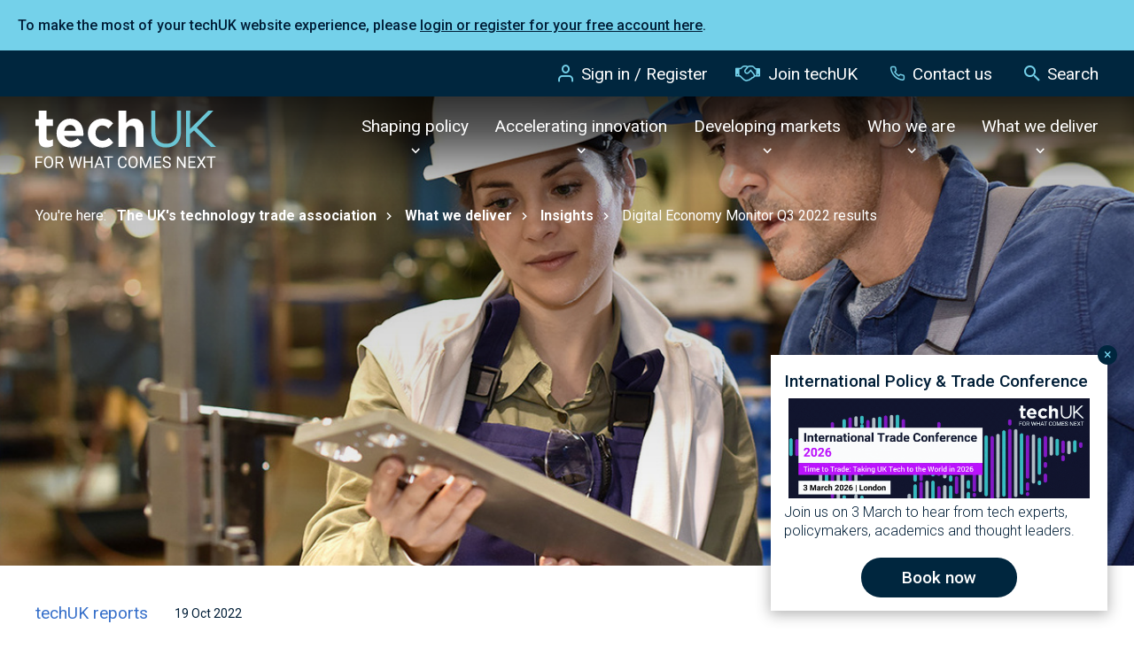

--- FILE ---
content_type: text/html;charset=UTF-8
request_url: https://www.techuk.org/resource/digital-economy-monitor-q3-2022-results.html
body_size: 15172
content:
<!DOCTYPE html>
<!--[if lt IE 7]>      <html class="no-js lt-ie10 lt-ie9 lt-ie8 lt-ie7"> <![endif]-->
<!--[if IE 7]>         <html class="no-js lt-ie10 lt-ie9 lt-ie8"> <![endif]-->
<!--[if IE 8]>         <html class="no-js lt-ie10 lt-ie9"> <![endif]-->
<!--[if IE 9]>         <html class="no-js lt-ie10 gt-ie8"> <![endif]-->
<!--[if gt IE 9]><!--> <html class="no-js gt-ie8"> <!--<![endif]-->
<!--[if lt IE 9]>
  <script src="//html5shiv.googlecode.com/svn/trunk/html5.js"></script>
<![endif]-->
	<head>


	
		<script src="https://cc.cdn.civiccomputing.com/9/cookieControl-9.x.min.js"></script>


		<script type="text/javascript">
			var config = {
				// Core configuration
				apiKey: '0f3673a601d7adb96c57f3c5b129301bd954865e',
				product: 'PRO',

				// Controlling use of cookies
				necessaryCookies: [],
				optionalCookies: [
					

	
		
		{
			name : 'Analytics',
			label: 'Analytical cookies',
			description: 'We would like to set Google Analytics cookies to help us improve our website by collecting and reporting information on how you use it. The cookies collect information in a way that does not directly identify anyone. For more information on how these cookies work, please see our cookies page.',
			cookies: ["'_ga'","'_gid'","'_gat'","'_utma'","'1P_JAR'","'NID'","'CONSENT'"],
			recommendedState: false,
			onAccept: function(){
				// PIWIK START
ppms.cm.api(
  "setComplianceSettings",
  {
    consents: {
      analytics: {
        status: 1,
      },
    },
  },
  console.log,
  console.error
);

// START - Global site tag (gtag.js) - Google Analytics
//gtag('config', 'UA-44953477-1', { 'send_page_view': true });
//gtag('consent', 'update', {'analytics_storage': 'granted'});

window['ga-disable-UA-44953477-1'] = false;
// END - Global site tag (gtag.js) - Google Analytics


			},
			onRevoke: function(){
				// Disable Google Analytics
window['ga-disable-UA-44953477-1'] = true;

gtag('config', 'UA-44953477-1', { 'send_page_view': false });
gtag('consent', 'update', {'analytics_storage': 'denied'});
// End Google Analytics
			},
			thirdPartyCookies: []
		}
		
	

				],    // Array of objects based on CookieCategory object
				consentCookieExpiry: 180,

				
					statement : {
						  description: 'Details of how we store, manage and make use of website data is available in our'
						, name: 'Privacy Policy'
						, url: 'https://www.techuk.org/privacy-policy.html'
						, updated: '12/06/2025'
					},
				

				logConsent: true,
				encodeCookie: false,
				
					sameSiteCookie: true,
					sameSiteValue: "Strict",
					closeOnGlobalChange: true,
				
				subDomains: true,

				// Customizing appearance and behaviour
				initialState: "NOTIFY",
				notifyOnce: false,
				rejectButton: false,
				layout: "SLIDEOUT",
				position: "LEFT",
				theme: "LIGHT",
				toggleType: "slider",
				closeStyle: "icon",
				
					notifyDismissButton: true,
				
				settingsStyle: "button",
				
					acceptBehaviour: "all",
				

				

				text : {
					title: 'This site uses cookies to store information on your computer.'
					
					
					
					
					
					
					
					
					
					
					
					
					
					, settings             : 'Manage Preferences'
					
					
					
				},

				
				branding : {
					  fontFamily       : 'Arial, sans serif'
					
					
					
					
					
					
					
					
					
						
						
					
					
					
					
					
					
					
					, buttonIconWidth  : '64px'
					, buttonIconHeight : '64px'
					, removeIcon       : false
					, removeAbout      : true
				},
				

				
					excludedCountries: [],

					
						locale: "undefined" != typeof window ? window.navigator.language : "en",
					
				locales: [
					
				],
				

				accessibility: {
					accessKey: '',
					highlightFocus: false
				}
			};

			CookieControl.load( config );

			var onPageStyle = "";
			
			if ( onPageStyle.length ) {
				var style       = document.createElement('style');
				style.innerHTML = onPageStyle;
				document.head.appendChild( style );
			}
		</script>
	

		




	<title>Digital Economy Monitor Q3 2022 results</title>
<!-- Google Tag Manager -->
<script>(function(w,d,s,l,i){w[l]=w[l]||[];w[l].push({'gtm.start':
new Date().getTime(),event:'gtm.js'});var f=d.getElementsByTagName(s)[0],
j=d.createElement(s),dl=l!='dataLayer'?'&l='+l:'';j.async=true;j.src=
'https://www.googletagmanager.com/gtm.js?id='+i+dl;f.parentNode.insertBefore(j,f);
})(window,document,'script','dataLayer','GTM-T2SV9KP');</script>
<!-- End Google Tag Manager -->

<!-- Piwik Pro --->
<script type="text/javascript">
(function(window, document, dataLayerName, id) {
window[dataLayerName]=window[dataLayerName]||[],window[dataLayerName].push({start:(new Date).getTime(),event:"stg.start"});var scripts=document.getElementsByTagName('script')[0],tags=document.createElement('script');
function stgCreateCookie(a,b,c){var d="";if(c){var e=new Date;e.setTime(e.getTime()+24*c*60*60*1e3),d="; expires="+e.toUTCString();f="; SameSite=Strict"}document.cookie=a+"="+b+d+f+"; path=/"}
var isStgDebug=(window.location.href.match("stg_debug")||document.cookie.match("stg_debug"))&&!window.location.href.match("stg_disable_debug");stgCreateCookie("stg_debug",isStgDebug?1:"",isStgDebug?14:-1);
var qP=[];dataLayerName!=="dataLayer"&&qP.push("data_layer_name="+dataLayerName),isStgDebug&&qP.push("stg_debug");var qPString=qP.length>0?("?"+qP.join("&")):"";
tags.async=!0,tags.src="https://techuk.containers.piwik.pro/"+id+".js"+qPString,scripts.parentNode.insertBefore(tags,scripts);
!function(a,n,i){a[n]=a[n]||{};for(var c=0;c<i.length;c++)!function(i){a[n][i]=a[n][i]||{},a[n][i].api=a[n][i].api||function(){var a=[].slice.call(arguments,0);"string"==typeof a[0]&&window[dataLayerName].push({event:n+"."+i+":"+a[0],parameters:[].slice.call(arguments,1)})}}(i[c])}(window,"ppms",["tm","cm"]);
})(window, document, 'dataLayer', 'e4de3df4-6025-4c71-9d3e-602c3c2adb3d');
</script>

	
		<meta name="description" content="Our survey finds a noticeable drop in business confidence among techUK members, with staff costs, access to talent and the need to incentivise innovation raising the greatest concern among techUK members." />
	

	

	

	

	<meta name="robots" content="index,follow" />

	


	<meta property="og:title" content="Digital Economy Monitor Q3 2022 results" />
	<meta property="og:type"  content="website" />
	<meta property="og:url"   content="https://www.techuk.org/resource/digital-economy-monitor-q3-2022-results.html" />
	
		<meta property="og:description" content="Our survey finds a noticeable drop in business confidence among techUK members, with staff costs, access to talent and the need to incentivise innovation raising the greatest concern among techUK members." />
	
	
		<meta property="og:image" content="https://www.techuk.org/static/0e363cd7-6905-40f4-8b06362208adccd6/opengraphimage_83f4e8796336604b59d7216d0ecd81a5/People-work-100028514-web-1500px.jpg" />
	





		<meta charset="utf-8">
		<!--[if IE]> <meta http-equiv="X-UA-Compatible" content="IE=edge,chrome=1"> <![endif]-->
		<meta name="viewport" content="width=device-width, initial-scale=1, shrink-to-fit=no">

		<link rel="shortcut icon" href="/assets/img/favicons/favicon.ico" type="image/x-icon">
		<link rel="icon" type="image/png" sizes="96x96"   href="/assets/img/favicons/favicon-96.png">
		<link rel="icon" type="image/png" sizes="64x64"   href="/assets/img/favicons/favicon-64.png">
		<link rel="icon" type="image/png" sizes="32x32"   href="/assets/img/favicons/favicon-32.png">
		<link rel="icon" type="image/png" sizes="16x16"   href="/assets/img/favicons/favicon-16.png">
		<link rel="icon" type="image/png" sizes="196x196" href="/assets/img/favicons/favicon-196.png">
		<link rel="icon" type="image/png" sizes="192x192" href="/assets/img/favicons/favicon-192.png">
		<link rel="icon" type="image/png" sizes="180x180" href="/assets/img/favicons/favicon-180.png">
		<link rel="icon" type="image/png" sizes="152x152" href="/assets/img/favicons/favicon-152.png">
		<link rel="icon" type="image/png" sizes="128x128" href="/assets/img/favicons/favicon-128.png">

		<link rel="stylesheet" type="text/css" href="//fonts.googleapis.com/css2?family=Roboto:ital,wght@0,300;0,400;0,500;0,700;1,300;1,400;1,500;1,700&display=swap" async="true">
<link rel="stylesheet" type="text/css" href="/assets/css/pixl8core/lib/bootstrap.min.css">
<link rel="stylesheet" type="text/css" href="/assets/css/pixl8core/core/_c7fb54ba.core.min.css">
<link rel="stylesheet" type="text/css" href="/assets/css/core/_7168fb26.core.min.css">
<link rel="stylesheet" type="text/css" href="/assets/css/specific/components/announcement/_8e43a1bd.announcement.min.css">
<link rel="stylesheet" type="text/css" href="/assets/css/specific/announcements/_d8cba881.announcements.min.css">
<link rel="stylesheet" type="text/css" href="/assets/css/specific/announcements-theme/_57a6f1dd.announcements-theme.min.css">
<link rel="stylesheet" type="text/css" href="/assets/css/specific/core-widgets/_4003a9b8.core-widgets.min.css">
<link rel="stylesheet" type="text/css" href="/assets/css/specific/core-widgets-theme/_d7d930ca.core-widgets-theme.min.css">
<link rel="stylesheet" type="text/css" href="/assets/css/specific/resource-library-theme-v2/_d41d8cd9.resource-library-theme-v2.min.css">
<link rel="stylesheet" type="text/css" href="/assets/css/specific/resource-library-v2/_5ef657f1.resource-library-v2.min.css">
<link rel="stylesheet" type="text/css" href="/preside/system/assets/extension/preside-ext-resource-library-frontend/assets/css/specific/resource-layout/layout.min.css">

		

		<style>.async-hide { opacity: 0 !important} </style>
	</head>
	<body class="preload resource-detail">
<!-- Google Tag Manager (noscript) -->
<noscript><iframe src="https://www.googletagmanager.com/ns.html?id=GTM-T2SV9KP"
height="0" width="0" style="display:none;visibility:hidden"></iframe></noscript>
<!-- End Google Tag Manager (noscript) -->
		
	
	
	
	
	

	


	
	
	
	
	

	


	
	
	
	
	

	


	
	
	
	
	

	


	
	
	
	
	

	


	
	
	
	
	

	



	

	<div class="announcement mod-inline">
		
		<div class="announcement-content">
			<p>To make the most of your&nbsp;techUK&nbsp;website experience, please <a href="https://www.techuk.org/login.html?utm_source=Website&amp;utm_medium=PopUp&amp;utm_id=Login">login or register&nbsp;for your free&nbsp;account here</a>.&nbsp;</p>

		</div>
	</div>




		<div class="page-wrapper has-page-banner-image">
			<div id="overlay-background"></div>

			
				<header id="site-head" class="header header-mega-menu">
		


	
		<div class="header-top">
			<div class="container">
				<div class="row-flex">
					<div class="col-12 align-self-center">
						<nav class="top-nav">
							<ul class="top-nav-list">
								
									<li class="top-nav-item">
										<a class="top-nav-link" href="https://www.techuk.org/login.html">
											<span class="font-icon font-icon-user"></span>Sign in / Register
										</a>
									</li>
								

								

								
									
										<li class="top-nav-item">
											<a class="top-nav-link" href="https://www.techuk.org/who-we-are/become-a-member.html">
												<span class="font-icon techuk-icon-handshake-o"></span>Join techUK
											</a>
										</li>
									
								

								
									<li class="top-nav-item">
										<a class="top-nav-link" href="https://www.techuk.org/contact-us.html">
											<span class="font-icon font-icon-telephone"></span>Contact us
										</a>
									</li>
								

								<li class="top-nav-item">
									<a class="top-nav-link js-toggle-site-head-search" href="#" >
										<span class="text-default">
											<span class="font-icon font-icon-search"></span>Search
										</span>
										<span class="text-alt">
											<span class="font-icon font-icon-close"></span>Cancel
										</span>
									</a>
								</li>
							</ul>
						</nav>
					</div>
				</div>
			</div>
		</div>
	

		<div class="container">
			<div class="header-inner row-flex">
				<div class="col-9 col-lg-3 align-self-center">
					<div class="header-logo">
	<a href="/" class="header-logo-link">
		<img class="header-logo-image mod-alt" src="/assets/img/logo-alt.svg" width="204" alt="" />
		<img class="header-logo-image" src="/assets/img/logo.svg" width="204" alt=""             />
	</a>
</div>
				</div>
				<div class="col-3 d-flex d-lg-none align-items-center justify-content-end">
					<a href="#" class="header-mobile-nav-btn js-toggle-mobile-menu">
						<span class="header-mobile-nav-btn-icon"></span>
					</a>
				</div>

				<div class="col-12 col-lg-9 main-nav-holder">
					


	<div class="site-head-search-wrapper" >

		<div id="header-search-form" class="site-head-search collapse">

			<form action="https://www.techuk.org/site-search.html" method="get">

				<div class="form-group">
					<div class="form-field">
						<label for="txt-header-search" class="site-head-search-label">Looking for something&#x3f;</label>
						<input id="txt-header-search" name="q" type="text" class="form-control site-head-search-text" placeholder="Looking for something&#x3f;" />
						<button class="site-head-search-btn"><span class="font-icon-search"></span></button>
					</div>
				</div>

			</form>

		</div>

	</div>

					<nav class="main-nav" id="site-nav" >
						<ul class="main-nav-list">
							


	
		
		
		<li class="main-nav-item has-mega-menu">
			<a class="main-nav-link js-toggle-mega-menu" href="https://www.techuk.org/shaping-policy.html" >Shaping policy</a>
			
				<a href="#" class="sub-nav-toggler js-toggle-mega-menu"></a>

				<div class="mega-menu">
					<div class="mega-menu-wrapper">
						<div class="mega-menu-left">
							<h3>Shaping policy</h3>
							<div class="mega-menu-grid">
								
									
									<div class="mega-menu-grid-item">
										<a href="https://www.techuk.org/shaping-policy/nations-and-regions-hub.html" class="mega-menu-grid-item-link"
											
												style="background-image:url('https://www.techuk.org/static/fa347952-944d-45c0-9be8370f30e7982e/megamenuthumbnail_72e552c911812e531b4116a6900e9002_4a7c7e45a350/Nations-and-Regions-Campaign-only-do-not-use-4-smaller.jpg')"
											
										>
											<span class="mega-menu-grid-item-title">
												Nations and Regions Hub
											</span>
											
												<span class="mega-menu-grid-item-teaser">
													Economic growth and productivity is reliant on digital investment in our nations and regions.
												</span>
											
										</a>
									</div>
								
									
									<div class="mega-menu-grid-item">
										<a href="https://www.techuk.org/shaping-policy/digital-regulation-hub.html" class="mega-menu-grid-item-link"
											
												style="background-image:url('https://www.techuk.org/static/b79546aa-4173-4981-a87670038dc59fba/megamenuthumbnail_72e552c911812e531b4116a6900e9002_4a7c7e45a350/Digital-key-authentication-iStock-1663143692.jpg')"
											
										>
											<span class="mega-menu-grid-item-title">
												Digital regulation
											</span>
											
												<span class="mega-menu-grid-item-teaser">
													techUK lead the industry to inform and shape how Government approaches new regulation so that we can build a better digital society.
												</span>
											
										</a>
									</div>
								
									
									<div class="mega-menu-grid-item">
										<a href="https://www.techuk.org/shaping-policy/digital-economy.html" class="mega-menu-grid-item-link"
											
												style="background-image:url('https://www.techuk.org/static/0ec6b9d0-7be8-42b2-a76e95de7ffad679/megamenuthumbnail_72e552c911812e531b4116a6900e9002/city-skyline-connect-327387577-web-1500px.jpg')"
											
										>
											<span class="mega-menu-grid-item-title">
												Digital economy
											</span>
											
												<span class="mega-menu-grid-item-teaser">
													At techUK, our aim is to ensure the UK remains one of the best places to start and grow a tech firm with benefits for our people, society, economy and planet.
												</span>
											
										</a>
									</div>
								
									
									<div class="mega-menu-grid-item">
										<a href="https://www.techuk.org/shaping-policy/internation-trade.html" class="mega-menu-grid-item-link"
											
												style="background-image:url('https://www.techuk.org/static/11e36ff0-63df-4af8-89ef403a07004e33/megamenuthumbnail_72e552c911812e531b4116a6900e9002/analysis-map-trade-255841671-web-1500px.jpg')"
											
										>
											<span class="mega-menu-grid-item-title">
												International policy and trade
											</span>
											
												<span class="mega-menu-grid-item-teaser">
													Advocating for ambitious digital trade chapters in UK's trade agreements, that build on and go beyond newly established principles of digital trade. In a rapidly digitising world, getting digital trade right will be essential. 
												</span>
											
										</a>
									</div>
								
									
									<div class="mega-menu-grid-item">
										<a href="https://www.techuk.org/shaping-policy/jobs-and-skills.html" class="mega-menu-grid-item-link"
											
												style="background-image:url('https://www.techuk.org/static/024db651-b86a-4f21-ad0fc113f63e3e67/megamenuthumbnail_72e552c911812e531b4116a6900e9002/Work-student-code-234092495-web-1500px.jpg')"
											
										>
											<span class="mega-menu-grid-item-title">
												Jobs and skills
											</span>
											
												<span class="mega-menu-grid-item-teaser">
													To make sure that the UK is a world-leading digital economy that works for everyone, it is crucial that people have the digital skills needed for life and work.
												</span>
											
										</a>
									</div>
								
									
									<div class="mega-menu-grid-item">
										<a href="https://www.techuk.org/shaping-policy/industrial-strategy-hub.html" class="mega-menu-grid-item-link"
											
												style="background-image:url('https://www.techuk.org/static/4544e8ed-0928-4385-9b5eafd3d3804a53/megamenuthumbnail_72e552c911812e531b4116a6900e9002_4a7c7e45a350/technology-manufacturing-industry-tablet-worker-iStock-95378240.jpg')"
											
										>
											<span class="mega-menu-grid-item-title">
												Industrial Strategy Hub
											</span>
											
												<span class="mega-menu-grid-item-teaser">
													The Industrial Strategy Hub brings together techUK's work on the Industrial Strategy and Spending Review 2025. 
												</span>
											
										</a>
									</div>
								
							</div>
						</div>
						<div class="mega-menu-right">
							
								
								<ul class="mega-menu-list" >
									
										
										<li><a href="https://www.techuk.org/shaping-policy/consumer-tech.html">Consumer tech and regulation</a></li>
									
										
										<li><a href="https://www.techuk.org/shaping-policy/diversity-and-inclusion.html">Diversity and inclusion</a></li>
									
										
										<li><a href="https://www.techuk.org/shaping-policy/future-of-work.html">Future of work</a></li>
									
								</ul>
							
						</div>
					</div>
				</div>
			
		</li>
	
		
		
		<li class="main-nav-item has-mega-menu">
			<a class="main-nav-link js-toggle-mega-menu" href="https://www.techuk.org/accelerating-innovation.html" >Accelerating innovation</a>
			
				<a href="#" class="sub-nav-toggler js-toggle-mega-menu"></a>

				<div class="mega-menu">
					<div class="mega-menu-wrapper">
						<div class="mega-menu-left">
							<h3>Accelerating innovation</h3>
							<div class="mega-menu-grid">
								
									
									<div class="mega-menu-grid-item">
										<a href="https://www.techuk.org/accelerating-innovation/climate-action-hub.html" class="mega-menu-grid-item-link"
											
												style="background-image:url('https://www.techuk.org/static/3fac898a-e312-4172-86c86945cd4b1751/megamenuthumbnail_72e552c911812e531b4116a6900e9002_4a7c7e45a350/Aerial-view-green-forest-CLIMATE-CAMPAIGN-ONLY.jpg')"
											
										>
											<span class="mega-menu-grid-item-title">
												Climate Action Hub
											</span>
											
												<span class="mega-menu-grid-item-teaser">
													techUK is committed to helping our members, our sector, and all other industries to reach net zero.
												</span>
											
										</a>
									</div>
								
									
									<div class="mega-menu-grid-item">
										<a href="https://www.techuk.org/accelerating-innovation/innovation-hub.html" class="mega-menu-grid-item-link"
											
												style="background-image:url('https://www.techuk.org/static/0d9af57f-8e18-48c5-93336e2eebc41e99/megamenuthumbnail_72e552c911812e531b4116a6900e9002_4a7c7e45a350/Wave-lines-light-innovation-photonics.webp')"
											
										>
											<span class="mega-menu-grid-item-title">
												Innovation Hub 
											</span>
											
												<span class="mega-menu-grid-item-teaser">
													techUK is central to the UK’s innovation ecosystem. We champion emerging technologies as an integral part of the UK economy.
												</span>
											
										</a>
									</div>
								
									
									<div class="mega-menu-grid-item">
										<a href="https://www.techuk.org/accelerating-innovation/ai-hub.html" class="mega-menu-grid-item-link"
											
												style="background-image:url('https://www.techuk.org/static/6ba05ced-5679-430f-b77708a1c24692c8/megamenuthumbnail_72e552c911812e531b4116a6900e9002_4a7c7e45a350/AI-campaign-2-smaller.jpg')"
											
										>
											<span class="mega-menu-grid-item-title">
												AI Hub
											</span>
											
												<span class="mega-menu-grid-item-teaser">
													techUK’s Seizing the AI Opportunity campaign showcases the opportunities and benefits of AI.
												</span>
											
										</a>
									</div>
								
									
									<div class="mega-menu-grid-item">
										<a href="https://www.techuk.org/accelerating-innovation/cyber-resilience.html" class="mega-menu-grid-item-link"
											
												style="background-image:url('https://www.techuk.org/static/ef6f2820-ac72-42d8-8f0378f0558873d6/megamenuthumbnail_72e552c911812e531b4116a6900e9002/lock-tech-security-303570139-web-1500px.jpg')"
											
										>
											<span class="mega-menu-grid-item-title">
												Cyber resilience
											</span>
											
												<span class="mega-menu-grid-item-teaser">
													techUK brings together key players across the cyber sector to promote leading-edge UK capabilities, build networks and grow the sector.
												</span>
											
										</a>
									</div>
								
									
									<div class="mega-menu-grid-item">
										<a href="https://www.techuk.org/accelerating-innovation/5g.html" class="mega-menu-grid-item-link"
											
												style="background-image:url('https://www.techuk.org/static/3f522e7d-10a9-4631-9e70fb992ebd8e71/megamenuthumbnail_72e552c911812e531b4116a6900e9002/Generic-blue-light-tech-299618621-web-1500px.jpg')"
											
										>
											<span class="mega-menu-grid-item-title">
												5G communications
											</span>
											
												<span class="mega-menu-grid-item-teaser">
													5G is the digital fabric of the Fourth Industrial Revolution, enabling the delivery of new and exciting services into areas such as utilities, mobility and healthcare.
												</span>
											
										</a>
									</div>
								
									
									<div class="mega-menu-grid-item">
										<a href="https://www.techuk.org/accelerating-innovation/quantum.html" class="mega-menu-grid-item-link"
											
												style="background-image:url('https://www.techuk.org/static/81b9f2f3-8f4b-498a-bb4a275f2d68a26f/megamenuthumbnail_72e552c911812e531b4116a6900e9002/quantum-computer-future-innovation-255289388-web-1500px.jpg')"
											
										>
											<span class="mega-menu-grid-item-title">
												Quantum
											</span>
											
												<span class="mega-menu-grid-item-teaser">
													Quantum computing has been identified as a key emerging and transformative technology that will have an impact on the UK’s long term digital and economic future.
												</span>
											
										</a>
									</div>
								
							</div>
						</div>
						<div class="mega-menu-right">
							
								
								<ul class="mega-menu-list" >
									
										
										<li><a href="https://www.techuk.org/accelerating-innovation/cloud-computing.html">Cloud computing</a></li>
									
										
										<li><a href="https://www.techuk.org/accelerating-innovation/digital-ethics-and-assurance.html">Digital ethics and AI assurance </a></li>
									
										
										<li><a href="https://www.techuk.org/accelerating-innovation/digital-identity.html">Digital identity</a></li>
									
										
										<li><a href="https://www.techuk.org/accelerating-innovation/uk-semiconductor-hub.html">UK Semiconductor Hub</a></li>
									
										
										<li><a href="https://www.techuk.org/accelerating-innovation/robotics.html">Robotics</a></li>
									
										
										<li><a href="https://www.techuk.org/accelerating-innovation/metaverse-web3.html">Metaverse & Web3</a></li>
									
										
										<li><a href="https://www.techuk.org/accelerating-innovation/digital-twins.html">Digital twins</a></li>
									
										
										<li><a href="https://www.techuk.org/accelerating-innovation/digital-phone-switchover.html">Digital phone switchover</a></li>
									
								</ul>
							
						</div>
					</div>
				</div>
			
		</li>
	
		
		
		<li class="main-nav-item has-mega-menu">
			<a class="main-nav-link js-toggle-mega-menu" href="https://www.techuk.org/developing-markets.html" >Developing markets</a>
			
				<a href="#" class="sub-nav-toggler js-toggle-mega-menu"></a>

				<div class="mega-menu">
					<div class="mega-menu-wrapper">
						<div class="mega-menu-left">
							<h3>Developing markets</h3>
							<div class="mega-menu-grid">
								
									
									<div class="mega-menu-grid-item">
										<a href="https://www.techuk.org/developing-markets/education-and-edtech.html" class="mega-menu-grid-item-link"
											
												style="background-image:url('https://www.techuk.org/static/614e1af1-44f2-4d3e-b444d344a70faade/megamenuthumbnail_72e552c911812e531b4116a6900e9002_4a7c7e45a350/School-education-edtech-stock-image-5.jpg')"
											
										>
											<span class="mega-menu-grid-item-title">
												Education and EdTech
											</span>
											
												<span class="mega-menu-grid-item-teaser">
													We work with education leaders, tech providers, and policymakers to drive innovation, shape policy, and advance the UK’s global leadership in EdTech.
												</span>
											
										</a>
									</div>
								
									
									<div class="mega-menu-grid-item">
										<a href="https://www.techuk.org/developing-markets/future-telecoms-hub.html" class="mega-menu-grid-item-link"
											
												style="background-image:url('https://www.techuk.org/static/95cdc857-22ab-4d1a-8144e0a6f9799863/megamenuthumbnail_72e552c911812e531b4116a6900e9002_4a7c7e45a350/Telecoms-campaign-21-smaller.jpg')"
											
										>
											<span class="mega-menu-grid-item-title">
												Future Telecoms Hub
											</span>
											
												<span class="mega-menu-grid-item-teaser">
													techUK is shining a spotlight on the technologies, products and services that will shape the connectivity of tomorrow.
												</span>
											
										</a>
									</div>
								
									
									<div class="mega-menu-grid-item">
										<a href="https://www.techuk.org/developing-markets/central-government.html" class="mega-menu-grid-item-link"
											
												style="background-image:url('https://www.techuk.org/static/55536d45-8d95-47a6-a27c2c2213fa6d33/megamenuthumbnail_72e552c911812e531b4116a6900e9002/Parliament-city-government-291181289-web-1500px.jpg')"
											
										>
											<span class="mega-menu-grid-item-title">
												Central government
											</span>
											
												<span class="mega-menu-grid-item-teaser">
													techUK aims to lead debate on new technologies and provide a forum for government to engage with tech suppliers. 
												</span>
											
										</a>
									</div>
								
									
									<div class="mega-menu-grid-item">
										<a href="https://www.techuk.org/developing-markets/data-centres.html" class="mega-menu-grid-item-link"
											
												style="background-image:url('https://www.techuk.org/static/165d2831-ff21-4908-be0948dac1f944dd/megamenuthumbnail_72e552c911812e531b4116a6900e9002/Blue-data-centre.jpg')"
											
										>
											<span class="mega-menu-grid-item-title">
												Data centres
											</span>
											
												<span class="mega-menu-grid-item-teaser">
													Data centres provide the core infrastructure that underpins all digital activity across government, business and community.
												</span>
											
										</a>
									</div>
								
									
									<div class="mega-menu-grid-item">
										<a href="https://www.techuk.org/developing-markets/defence-and-security.html" class="mega-menu-grid-item-link"
											
												style="background-image:url('https://www.techuk.org/static/8d03b373-ee6c-4b2f-a2328611e02f0059/megamenuthumbnail_72e552c911812e531b4116a6900e9002/Globe-tech-nodes-195943958-web-1500px.jpg')"
											
										>
											<span class="mega-menu-grid-item-title">
												Defence
											</span>
											
												<span class="mega-menu-grid-item-teaser">
													The Defence programme works to help the UK’s Defence technology sector align itself with the MOD.
												</span>
											
										</a>
									</div>
								
									
									<div class="mega-menu-grid-item">
										<a href="https://www.techuk.org/developing-markets/health-and-social-care.html" class="mega-menu-grid-item-link"
											
												style="background-image:url('https://www.techuk.org/static/f8a7b4de-2a28-4b45-a02e438950f375e7/megamenuthumbnail_72e552c911812e531b4116a6900e9002_4a7c7e45a350/Health-analysis-data-screen-stethoscope-1206797366.jpg')"
											
										>
											<span class="mega-menu-grid-item-title">
												Health and social care
											</span>
											
												<span class="mega-menu-grid-item-teaser">
													With health and care systems around the globe facing increasing pressures, the use of digital technology has never been more important.
												</span>
											
										</a>
									</div>
								
							</div>
						</div>
						<div class="mega-menu-right">
							
								
								<ul class="mega-menu-list" >
									
										
										<li><a href="https://www.techuk.org/developing-markets/financial-services.html">Financial services</a></li>
									
										
										<li><a href="https://www.techuk.org/developing-markets/justice-and-emergency-services.html">Justice and emergency services</a></li>
									
										
										<li><a href="https://www.techuk.org/developing-markets/local-public-services.html">Local public services</a></li>
									
										
										<li><a href="https://www.techuk.org/developing-markets/national-security.html">National security</a></li>
									
										
										<li><a href="https://www.techuk.org/developing-markets/intelligent-infrastructure.html">Smart infrastructure and systems</a></li>
									
										
										<li><a href="https://www.techuk.org/developing-markets/telecoms.html">Telecoms</a></li>
									
										
										<li><a href="https://www.techuk.org/developing-markets/transforming-public-services-hub.html">Transforming Public Services Hub</a></li>
									
								</ul>
							
						</div>
					</div>
				</div>
			
		</li>
	
		
		
		<li class="main-nav-item has-mega-menu">
			<a class="main-nav-link js-toggle-mega-menu" href="https://www.techuk.org/who-we-are.html" >Who we are</a>
			
				<a href="#" class="sub-nav-toggler js-toggle-mega-menu"></a>

				<div class="mega-menu">
					<div class="mega-menu-wrapper">
						<div class="mega-menu-left">
							<h3>Who we are</h3>
							<div class="mega-menu-grid">
								
									
									<div class="mega-menu-grid-item">
										<a href="https://www.techuk.org/who-we-are/become-a-member.html" class="mega-menu-grid-item-link"
											
												style="background-image:url('https://www.techuk.org/static/56050c31-8ecf-476b-8c63c20ad8204b84/megamenuthumbnail_72e552c911812e531b4116a6900e9002/Working-office-diversity-people-198946922-web-1500px.jpg')"
											
										>
											<span class="mega-menu-grid-item-title">
												Become a member
											</span>
											
												<span class="mega-menu-grid-item-teaser">
													Get in touch to learn more about the many benefits that techUK membership can bring to your business.
												</span>
											
										</a>
									</div>
								
									
									<div class="mega-menu-grid-item">
										<a href="https://www.techuk.org/who-we-are/about-us.html" class="mega-menu-grid-item-link"
											
												style="background-image:url('https://www.techuk.org/static/ceb10651-a130-42b1-b2118ee7dc4fbbbc/megamenuthumbnail_72e552c911812e531b4116a6900e9002/about-us-1500x800px.jpg')"
											
										>
											<span class="mega-menu-grid-item-title">
												About us
											</span>
											
												<span class="mega-menu-grid-item-teaser">
													techUK brings together people, companies and organisations to realise the positive outcomes that digital technology can achieve.
												</span>
											
										</a>
									</div>
								
									
									<div class="mega-menu-grid-item">
										<a href="https://www.techuk.org/who-we-are/member-company-directory.html" class="mega-menu-grid-item-link"
											
												style="background-image:url('https://www.techuk.org/static/27a7fbd6-a582-43c1-86db187946ea4bad/megamenuthumbnail_72e552c911812e531b4116a6900e9002_4a7c7e45a350/Diversity-office-people-working-357677503.jpg')"
											
										>
											<span class="mega-menu-grid-item-title">
												techUK members
											</span>
											
												<span class="mega-menu-grid-item-teaser">
													Our member companies range from leading FTSE 100 companies to new innovative start-ups.
												</span>
											
										</a>
									</div>
								
									
									<div class="mega-menu-grid-item">
										<a href="https://www.techuk.org/who-we-are/our-programmes.html" class="mega-menu-grid-item-link"
											
												style="background-image:url('https://www.techuk.org/static/4da8b696-e39a-4a5c-a4b3e20120a54cd6/megamenuthumbnail_72e552c911812e531b4116a6900e9002/Homepage-carousel-women-working-at-desktop.jpg')"
											
										>
											<span class="mega-menu-grid-item-title">
												techUK programmes
											</span>
											
												<span class="mega-menu-grid-item-teaser">
													Learn more about techUK's programmes of activity, helping our members to do things they could not do alone.
												</span>
											
										</a>
									</div>
								
									
									<div class="mega-menu-grid-item">
										<a href="https://www.techuk.org/who-we-are/our-team.html" class="mega-menu-grid-item-link"
											
												style="background-image:url('https://www.techuk.org/static/eccd098b-2a13-4d47-91b6c754de66a536/megamenuthumbnail_72e552c911812e531b4116a6900e9002/People-office-working-diversity-87958085-web-1500px.jpg')"
											
										>
											<span class="mega-menu-grid-item-title">
												Our team
											</span>
											
												<span class="mega-menu-grid-item-teaser">
													The techUK team brings together a diverse range of people with different backgrounds, experience, knowledge and skills.
												</span>
											
										</a>
									</div>
								
									
									<div class="mega-menu-grid-item">
										<a href="https://www.techuk.org/who-we-are/careers-at-techuk.html" class="mega-menu-grid-item-link"
											
												style="background-image:url('https://www.techuk.org/static/b8a3a738-115d-44df-b1a2cc225d8b8928/megamenuthumbnail_72e552c911812e531b4116a6900e9002/Modern-office-151481091-web-1500px.jpg')"
											
										>
											<span class="mega-menu-grid-item-title">
												Careers at techUK
											</span>
											
												<span class="mega-menu-grid-item-teaser">
													Find out more about our culture and opportunities to work at techUK. 
												</span>
											
										</a>
									</div>
								
							</div>
						</div>
						<div class="mega-menu-right">
							
								
								<ul class="mega-menu-list" >
									
										
										<li><a href="https://www.techuk.org/who-we-are/our-board.html">Our board</a></li>
									
										
										<li><a href="https://www.techuk.org/who-we-are/our-partners.html">Our partners</a></li>
									
										
										<li><a href="https://www.techuk.org/who-we-are/media-resources.html">Media resources</a></li>
									
										
										<li><a href="https://www.techuk.org/who-we-are/press-releases.html">Press releases</a></li>
									
										
										<li><a href="https://www.techuk.org/who-we-are/tech-for-good.html">Tech for Good</a></li>
									
										
										<li><a href="https://www.techuk.org/who-we-are/techuk-referral-scheme.html">New Member Referral Scheme</a></li>
									
								</ul>
							
						</div>
					</div>
				</div>
			
		</li>
	
		
		
		<li class="main-nav-item has-mega-menu">
			<a class="main-nav-link js-toggle-mega-menu" href="https://www.techuk.org/what-we-deliver.html" >What we deliver</a>
			
				<a href="#" class="sub-nav-toggler js-toggle-mega-menu"></a>

				<div class="mega-menu">
					<div class="mega-menu-wrapper">
						<div class="mega-menu-left">
							<h3>What we deliver</h3>
							<div class="mega-menu-grid">
								
									
									<div class="mega-menu-grid-item">
										<a href="https://www.techuk.org/what-we-deliver/sme-hub.html" class="mega-menu-grid-item-link"
											
												style="background-image:url('https://www.techuk.org/static/1199448f-92b0-4443-8a76875bc0109c4a/megamenuthumbnail_72e552c911812e531b4116a6900e9002_4a7c7e45a350/SME-Connect-Website-Page-Main-Thumnbail.png')"
											
										>
											<span class="mega-menu-grid-item-title">
												SME Connect
											</span>
											
												<span class="mega-menu-grid-item-teaser">
													Supporting tech SMEs with guidance on sales, finance, and market expansion to thrive in a competitive landscape.
												</span>
											
										</a>
									</div>
								
									
									<div class="mega-menu-grid-item">
										<a href="https://www.techuk.org/what-we-deliver/insights.html" class="mega-menu-grid-item-link"
											
												style="background-image:url('https://www.techuk.org/static/0e74f0ae-7acd-43be-bdbf62e34a2b4822/megamenuthumbnail_72e552c911812e531b4116a6900e9002_e83fa8c3e8f2/Diversity-tablet-113177236-web-1500px.jpg')"
											
										>
											<span class="mega-menu-grid-item-title">
												Insights
											</span>
											
												<span class="mega-menu-grid-item-teaser">
													Check out all our latest news and views, industry insights, reports, podcasts and more here.
												</span>
											
										</a>
									</div>
								
									
									<div class="mega-menu-grid-item">
										<a href="https://www.techuk.org/what-we-deliver/events.html" class="mega-menu-grid-item-link"
											
												style="background-image:url('https://www.techuk.org/static/3ccc6179-00b2-43d5-8cfc8c2d026c9635/megamenuthumbnail_72e552c911812e531b4116a6900e9002_502f046c2b8f/Annual-Dinner-2019.jpg')"
											
										>
											<span class="mega-menu-grid-item-title">
												Events calendar
											</span>
											
												<span class="mega-menu-grid-item-teaser">
													From conferences and dinners to market briefings, webinars, and roundtables, find the list of all our upcoming events here.
												</span>
											
										</a>
									</div>
								
									
									<div class="mega-menu-grid-item">
										<a href="https://www.techuk.org/what-we-deliver/member-opportunities.html" class="mega-menu-grid-item-link"
											
												style="background-image:url('https://www.techuk.org/static/23969ece-d67f-4402-bab3b51b6f5d12d4/megamenuthumbnail_72e552c911812e531b4116a6900e9002/photo-of-people-doing-handshakes-3183197.jpg')"
											
										>
											<span class="mega-menu-grid-item-title">
												Member opportunities
											</span>
											
												<span class="mega-menu-grid-item-teaser">
													This hub features exclusive tenders, partnerships, funding calls, and more, helping you stay informed and connected to new business prospects.
												</span>
											
										</a>
									</div>
								
									
									<div class="mega-menu-grid-item">
										<a href="https://www.techuk.org/what-we-deliver/flagship-and-sponsored-events.html" class="mega-menu-grid-item-link"
											
												style="background-image:url('https://www.techuk.org/static/49931423-c066-4297-bac2f05beff177b1/megamenuthumbnail_72e552c911812e531b4116a6900e9002_4a7c7e45a350/SF.jpg')"
											
										>
											<span class="mega-menu-grid-item-title">
												Flagship events
											</span>
											
												<span class="mega-menu-grid-item-teaser">
													techUK offers a diverse range of flagship and sponsored events across various industries, providing opportunities for members to network, showcase expertise, and engage with industry leaders to maximise their impact within the tech community.
												</span>
											
										</a>
									</div>
								
									
									<div class="mega-menu-grid-item">
										<a href="https://www.techuk.org/what-we-deliver/sponsorship-opportunities.html" class="mega-menu-grid-item-link"
											
												style="background-image:url('https://www.techuk.org/static/ef6f2820-ac72-42d8-8f0378f0558873d6/megamenuthumbnail_72e552c911812e531b4116a6900e9002/lock-tech-security-303570139-web-1500px.jpg')"
											
										>
											<span class="mega-menu-grid-item-title">
												Sponsorship opportunities
											</span>
											
										</a>
									</div>
								
							</div>
						</div>
						<div class="mega-menu-right">
							
								
								<ul class="mega-menu-list" >
									
										
										<li><a href="https://www.techuk.org/what-we-deliver/campaign-weeks.html">Campaign weeks</a></li>
									
										
										<li><a href="https://www.techuk.org/what-we-deliver/presidents-awards-2025.html">President's Awards 2025</a></li>
									
										
										<li><a href="https://www.techuk.org/what-we-deliver/techuk-escrow-and-validation.html">Software escrow and source code validation</a></li>
									
										
										<li><a href="https://www.techuk.org/what-we-deliver/techuk-meeting-rooms-and-event-spaces.html">Meeting rooms and event spaces</a></li>
									
										
										<li><a href="https://www.techuk.org/what-we-deliver/dsit-opportunities.html">DSIT opportunities</a></li>
									
										
										<li><a href="https://www.techuk.org/what-we-deliver/london-tech-week-2025.html">London Tech Week 2025</a></li>
									
										
										<li><a href="https://www.techuk.org/what-we-deliver/our-impact.html">Our Impact</a></li>
									
								</ul>
							
						</div>
					</div>
				</div>
			
		</li>
	

						</ul>
					</nav>
				</div>
			</div>
		</div>
	</header>
			
			
	


	
	
	


	<div class="page-banner resource-page-banner  has-image"  >
		
			


	
	

		
	
		
		
		

	<style>
		
			.resource-page-banner {
				background-image : url( "https://www.techuk.org/static/0e363cd7-6905-40f4-8b06362208adccd6/resourcedetailpagebannerdefault_95c174e5c2d8a2eaadc97011deafa60a/People-work-100028514-web-1500px.jpg" );
			}
		
		
			@media (min-width: 481px){
				.resource-page-banner {
					background-image : url( "https://www.techuk.org/static/0e363cd7-6905-40f4-8b06362208adccd6/resourcedetailpagebanner481_d1e0527060035c4726ce0677fd1a9e8f/People-work-100028514-web-1500px.jpg" );
				}
			}
		
			@media (min-width: 768px){
				.resource-page-banner {
					background-image : url( "https://www.techuk.org/static/0e363cd7-6905-40f4-8b06362208adccd6/resourcedetailpagebanner768_1e9656236dc35ed1129a5ce1a01d054e/People-work-100028514-web-1500px.jpg" );
				}
			}
		
			@media (min-width: 992px){
				.resource-page-banner {
					background-image : url( "https://www.techuk.org/static/0e363cd7-6905-40f4-8b06362208adccd6/resourcedetailpagebanner992_5dd3a3652be18df9a453e19ece794247/People-work-100028514-web-1500px.jpg" );
				}
			}
		
			@media (min-width: 1441px){
				.resource-page-banner {
					background-image : url( "https://www.techuk.org/static/0e363cd7-6905-40f4-8b06362208adccd6/resourcedetailpagebanner1441_276eb3364c71c1e70cefd532b25caa1e/People-work-100028514-web-1500px.jpg" );
				}
			}
		
	</style>

	


		
		
	<div class="breadcrumb-row">
		<div class="container">
			<ol class="breadcrumb">
				<li class="breadcrumb-item is-label">You're here:</li>
				

	
		

		<li class="breadcrumb-item ">
			
				<a class="breadcrumb-link" href="https://www.techuk.org/">The UK's technology trade association</a>
			
		</li>
	
		

		<li class="breadcrumb-item ">
			
				<a class="breadcrumb-link" href="https://www.techuk.org/what-we-deliver.html">What we deliver</a>
			
		</li>
	
		

		<li class="breadcrumb-item ">
			
				<a class="breadcrumb-link" href="https://www.techuk.org/what-we-deliver/insights.html">Insights</a>
			
		</li>
	
		

		<li class="breadcrumb-item active">
			
				Digital Economy Monitor Q3 2022 results
			
		</li>
	



			</ol>
		</div>
	</div>



		

	</div>


	

	

	<div class="main-wrapper">

		<div class="contents">

			<div class="main-content">

				<div class="resource-library-page">

					<div class="resource-loader hide"></div>

					<div class="container">
						

	<div class="row">

		<div class="col-xs-12 col-md-8">
			<section class="resource-detail " >

				


	<div class="resource-detail-meta">

		
			<div class="resource-detail-meta-type">

				
					
						<a
						class=""
						href="https://www.techuk.org/what-we-deliver/insights.html?information_type=techuk-reports"
							
						>
							techUK reports
						</a>
					
					
				
			</div>
		

		<div class="resource-detail-meta-date">19 Oct 2022</div>
		
		
	</div>



				
	<h1 class="resource-detail-title" >Digital Economy Monitor Q3 2022 results</h1>


				
					
				

				
					

					<p>techUK has released the results of a new wave of our Digital Economy Monitor survey. Data for this poll was collected during the third quarter of 2022, seeking to measure and track operational changes, business performance and how techUK members view UK&rsquo;s economic outlook over the next 12 months.</p>

<p>Our results show that tough economic headwinds in 2022 have had a noticeable impact on the UK tech sector. Business confidence has fallen in comparison to prior waves of the survey with companies reporting that staff and energy costs are having a significant impact on their operations. As they look to ahead to the next 12 months techUK members, are concerned about accessing talent and skilled workers as well as maintaining their investment and growth plans.</p>

<p>techUK members believe the Government can play an important role in assisting the sector to overcome the economic turbulence. According to these results, the right balance will be a combination of short-term measures to support businesses cope with rising costs as well as medium to long term support to boost R&amp;D, digital skills training, and access to overseas talent.</p>

<p>&nbsp;</p>

<h4><b>Commenting on the results Neil Ross, Associate Director of Policy at techUK said:&nbsp;</b></h4>

<p><em>&ldquo;The technology sector is resilient and has overcome major challenges such as Brexit and COVID-19, however, recent economic headwinds, rising energy and staff costs as well as longer-term concerns over access to talent are starting to bite.&nbsp;</em></p>

<p paraeid="{ca36c123-44a4-4e7e-a4cf-b76253a598fc}{5}" paraid="1625490680"><em>&ldquo;If supported, the technology sector has a crucial part to play in helping turn around the UK&rsquo;s economic slowdown and is projected to add &pound;41.5 billion to the UK economy by 2025.&nbsp;&nbsp;</em></p>

<p paraeid="{ca36c123-44a4-4e7e-a4cf-b76253a598fc}{35}" paraid="1359711029"><em>To enable this, the Chancellor must set out a long-term plan on 31 October that gives tech businesses access to the talent they need as well as the confidence and support to invest in R&amp;D, productivity-boosting technologies and skills.&rdquo;&nbsp;</em></p>

<p>&nbsp;</p>

<h4>There were four key themes shown across the survey results:</h4>

<ol>
	<li>Business confidence among techUK members has dropped</li>
	<li>Increases in staff and energy costs are having the biggest impacts for techUK members</li>
	<li>Accessing talent and meeting current investment plans will be the biggest challenges for techUK members in 2023</li>
	<li>Helping businesses with extra costs will help in the short term, but Government must boost R&amp;D and innovation as well as access to talent boost growth</li>
</ol>

<p>&nbsp;</p>

<ol>
	<li>
	<h4><b>Business confidence among techUK members has dropped: </b></h4>
	</li>
</ol>

<p>When asked about the outlook for the tech sector over the next 12 months, less than a half (45%) said it will improve, with most of them believing the improvement will be only &ldquo;moderate&rdquo; (32%). As shown below this shows a noticeable drop in confidence. &nbsp;76% of members believed the outlook for the sector would improve in September last year (Q3 2021) and 79% said this in February (Q1 2022). Furthermore, more companies in Q3 2022 believe that the outlook for the sector will worsen (34%) than it will remain the same as it is now (21%).</p>



	

	

	<img align="" src="https://www.techuk.org/static/33e1ff65-e653-4218-b799c1fff49c3c9f/1190x614_highestperformance__4a7c7e45a350/Captura-de-Pantalla-2022-10-18-a-las-54051.png" alt="Captura de Pantalla 2022-10-18 a la(s) 5.40.51.png" style="margin:5px 5px 5px 5px;" />

	

	


<p>&nbsp;</p>

<p>Sales performance, headcount projections and investment plans are all down compared to previous waves of the survey. Earlier this year (Q1 2022), 71% of members indicated an increase in sales, which has now dropped to 47%; 70% reported an improvement in investment plans, which has now fallen to 55%; and 60% stated a desire to expand headcount in the UK, which has now reduced to 57%.</p>

<p>&nbsp;</p>

<ol start="2">
	<li>
	<h4><b>Increases in staff and energy costs are having the biggest impacts</b></h4>
	</li>
</ol>

<p>When asked what cost increases techUK members expect will have the biggest impact on their business over the next 6 to 12 months, most said that their largest cost increases will come from staff costs (65%) and energy costs (47%). These findings indicate a very tight UK labour market and a strong demand for workers with digital skills, both of which are having a higher impact than rising energy costs, according to our results.</p>

<p>&nbsp;</p>



	

	

	<img align="" src="https://www.techuk.org/static/67cbbbc9-c6d5-4884-8ce70d193cc9a706/1244x688_highestperformance__4a7c7e45a350/Captura-de-Pantalla-2022-10-18-a-las-54058.png" alt="Captura de Pantalla 2022-10-18 a la(s) 5.40.58.png" style="margin:5px 5px 5px 5px;" />

	

	


<h4>&nbsp;</h4>

<ol start="3">
	<li>
	<h4><b>Accessing talent and meeting current investment plans will be the biggest challenges for techUK members in 2023</b></h4>
	</li>
</ol>

<p>When asked to identify the biggest challenges their businesses would face over the next 12 months, techUK members largely identified accessing talent and skilled workers&nbsp;(57%), maintaining their current investment and growth plans (45%), and the impact of staff (35%) and energy (33%) costs as the main concerns anticipated for the coming year.</p>

<p>As in past waves of the Digital Economy Monitor, engaging with consumers/prospective customers (58%) and introducing new products or services into the market (38%) remain the most important priorities for techUK members during the next 12 months, however both have declined in importance over time, from 75% to 58% and 55% to 38% (as can be seen in the graph below).</p>

<p>This decline has resulted in a shift in priorities, with more members than ever before expressing that they will prioritise review operations and business efficiency (31%). This has also meant that training personnel&nbsp;to acquire&nbsp;new has fallen in the ranking of priorities, from third to sixth in one year, and&nbsp;with only 13% of members indicating this is a priority for them.</p>



	

	

	<img align="" src="https://www.techuk.org/static/4f737e4d-9700-49d4-a89f5f233dae48be/1248x592_highestperformance__4a7c7e45a350/Captura-de-Pantalla-2022-10-18-a-las-54108.png" alt="Captura de Pantalla 2022-10-18 a la(s) 5.41.08.png" style="margin:5px 5px 5px 5px;" />

	

	


<p>Faced with the current economic conditions and with a shift in business priorities, techUK members are planning to deal with increased costs by passing on costs to costumers&nbsp;(46%), reducing &ldquo;non-essential&rdquo; spending, such as training or marketing costs&nbsp;(32%)&nbsp;and by cutting off profit margins&nbsp;(26%). However, a considerable number (40%) say they want to branch out into new, higher-margin markets or products to deal with increased costs.</p>

<p>techUK members are also providing staff with extra flexibility and raising salaries to help them mitigate cost of living pressures:&nbsp;when asked how techUK members are helping their staff cope with cost-of-living pressures most (63%) said they were allowing staff to work more flexibly so they can manage costs better, such as transport, childcare, food, energy and 47% said they were increasing staff pay.</p>

<p>&nbsp;</p>

<ol start="4">
	<li>
	<h4><b>Helping businesses with extra costs will help in the short term, but Government must boost R&amp;D and innovation as well as access to boost growth </b></h4>
	</li>
</ol>

<p>The government can play a critical role in aiding the tech sector in meeting its investment and growth goals. When asked what action the Government could take to help tech businesses manage the current crisis, members said that placing a cap on energy prices for businesses similar to the one that exists for households (42%), reducing business taxes, such as corporation tax or business rates (40%) and creating incentives such as a tax credit help companies invest in new technology and the retraining of staff to increase productivity (40%) should be the government&#39;s priorities.</p>

<p>When asked what would improve the outlook for tech businesses in the long run, for the third time in a row, members highlighted that increasing support for R&amp;D and innovation (41%) would help the industry continue to expand. Members have repeatedly pointed out that the sector&#39;s progress has been hindered by the lack of access to skills and talent, with 35% of members saying that they need better access to overseas talent and 29% saying that better training and skills support would improve the tech sector&#39;s outlook.</p>



	

	

	<img align="" src="https://www.techuk.org/static/6c6ce532-6a0c-4b34-a7be5ffa6d1cdadd/1436x918_highestperformance__4a7c7e45a350/Captura-de-Pantalla-2022-10-18-a-las-55015.png" alt="Captura de Pantalla 2022-10-18 a la(s) 5.50.15.png" style="margin:5px 5px 5px 5px;" />

	

	


<p>&nbsp;</p>

<p>In addition to the recommendations raised above, when members were asked to be more specific about whether the government could do one thing to help your business, they were in favour of seeing a more active role from government in fostering innovation through public procurement and pointed out that regulatory certainty is a key driver of demand and stability, and that contradictory regulations or differing approaches may occasionally frustrate growth plans. These concerns may stem from delays on key bits of Government legislation such as on data protection, online safety and competition policy. As well as growing security requirements for telecoms providers and concerns over divergence over regulations between key markets.&nbsp;&nbsp;</p>

<p>&nbsp;</p>

<p><i>The Digital Economy Monitor is a survey of techUK members. In this wave of the survey, 75 companies from the industry participated. 39% of respondents were large firms and 61% SMEs. The data was collected from September 6th to October 14th, 2022.</i></p>

<div>&nbsp;</div>

<div>


	


	<div class="profile-grid is-compact">

		

	</div>


<p>&nbsp;</p>
</div>


					

					
					
				

				

				

				
				
				


	<div class="return-link-holder">
		<a href="https://www.techuk.org/what-we-deliver/insights.html" class="return-link">Return to listing</a>
	</div>

			</section>
		</div>

		<div class="col-xs-12 col-md-4">

			<aside class="sidebar">

				
					


	<div class="widget widget-addthis-share">
		

		<div class="addthis_inline_share_toolbox"></div>
	</div>

				

				

			</aside>

		</div>

	</div>

					</div>

				</div>
			
			</div>
		
			

		</div>

	</div>
	


			


	<footer class="footer">
		<div class="footer-main">
			<div class="container">
				<div class="row-flex">
					<div class="col-lg-6 text-center text-lg-left footer-address">
						<img class="footer-logo" src="/assets/img/logo-alt.svg" width="205" alt="">
						<div class="living-wage-logo">
							<img src="/assets/img/logo-living-wage.svg" width="82" alt="">
							techUK is a living wage employer
						</div>

						
							
						

						<p>Registered in England number 1200318</p>

<p>techUK is the trade association which brings together people, companies and organisations to realise the positive outcomes of what digital technology can achieve. With over 1,100 members (the majority of which are SMEs) across the UK, techUK creates a network for innovation and collaboration across business, government and stakeholders to provide a better future for people, society, the economy and the planet. By providing expertise and insight, we support our members, partners and stakeholders as they prepare the UK for what comes next in a constantly changing world.</p>

					</div>

					
						<div class="col-lg-6 text-center text-lg-right">
							<ul class="social-link-list mt-20 mt-lg-0">
								

	
		
		<li class="social-link-item">
			

<a href="https://www.youtube.com/channel/UCF2hb9z12tuteK4gDGwXRuw" class="social-link" target="_blank"><span class='font-icon-youtube'></span></a>
		</li>
	
		
		<li class="social-link-item">
			

<a href="https://www.linkedin.com/company/techuk" class="social-link" target="_blank"><span class='font-icon-linkedin'></span></a>
		</li>
	
		
		<li class="social-link-item">
			

<a href="https://www.instagram.com/techuk.official/" class="social-link" target="_blank"><span class='font-icon-instagram'></span></a>
		</li>
	
		
		<li class="social-link-item">
			

<a href="https://bsky.app/profile/techuk.bsky.social" class="social-link"><span class='font-icon-bluesky'></span></a>
		</li>
	

							</ul>
						</div>
					
				</div>
			</div>
		</div>

		<div class="footer-sub">
			<div class="container">
				<div class="row-flex">
					
						<div class="col-lg-2 text-center text-lg-left footer-copyright">
							&copy; 2026 Copyright
						</div>
					

					
						<div class="col-lg-5 col-md-offset-1">
							<nav class="footer-nav is-white is-inline text-center">
								<ul class="footer-nav-list">
									

	

		<li class="footer-nav-list-item">
			<a href="https://www.techuk.org/contact-us.html" class="footer-nav-link">Contact us</a>
		</li>
	

		<li class="footer-nav-list-item">
			<a href="https://www.techuk.org/terms.html" class="footer-nav-link">Terms</a>
		</li>
	

		<li class="footer-nav-list-item">
			<a href="https://www.techuk.org/privacy-policy.html" class="footer-nav-link">Privacy Policy</a>
		</li>
	

		<li class="footer-nav-list-item">
			<a href="https://www.techuk.org/articles-of-association.html" class="footer-nav-link">Articles of Association</a>
		</li>
	

		<li class="footer-nav-list-item">
			<a href="https://www.techuk.org/modern-slavery-policy.html" class="footer-nav-link">Modern Slavery Policy</a>
		</li>
	

								</ul>
							</nav>
						</div>
					

					<div class="col-lg-4 text-center text-lg-right footer-designby">
						<p>Design &amp; Development by <a href="https://www.pixl8.co.uk/">Pixl8</a></p>
						<p>Membership software by <a href="https://readymembership.com/">ReadyMembership</a></p>
					</div>
				</div>
			</div>
		</div>
	</footer>

		</div>

		


		<script nonce="aaf0c12096848bb61702829a942b74e1">cfrequest={"dismissEndPoint":"https://www.techuk.org/Announcement/dismissAnnouncement/","oid":"","isLoggedIn":"false","cid":""}</script>
<script src="/assets/js/pixl8core/lib/modernizr-2.6.2.min.js" async="true"></script>
<script src="/assets/js/pixl8core/lib/jquery-1.12.4.min.js"></script>
<!--[if lte IE 9]><script src="/assets/js/pixl8core/lib/placeholders.jquery.min.js"></script><![endif]-->
<script src="/assets/js/pixl8core/core/_e3c328b6.core.min.js"></script>
<script src="/assets/js/core/_e496622d.core.min.js"></script>
<script src="/assets/js/specific/components/announcement/_bcba16f6.announcement.min.js"></script>
<script src="/assets/js/specific/components/collapsible-content/_0ca6df08.collapsible-content.min.js"></script>


		
			<script type="text/javascript" src="//s7.addthis.com/js/300/addthis_widget.js#pubid=ra-5f7edaa2140db4d5" async="true"></script>
		
	
	
	
	
	
	

	


	
	
	
	
	

	


	
	
	
	
	

	


	
	
	
	
	

	


	
	
	
	
	

	


	
	
	
	
	

	






	<div class="announcement mod-bottom-right">

		<div class="announcement-item">
			
				<a href="#" class="js-dismiss-announcement icon-announcement-close" data-announcementid="25BE600D-E9EF-4A74-A50B91AFE5CB77F2" >&times;</a>
			
			<div class="announcement-content">
				
				<div class="announcement-content-details">
					<h3>
						
							 International Policy & Trade Conference
						
					</h3>
					
						


	

	
		<a href="https://www.techuk.org/what-we-deliver/flagship-and-sponsored-events/international-trade-conference-2026.html" target="_self" style="display:block;margin:5px 5px 5px 5px;">
	

	<img align="" src="https://www.techuk.org/static/1bcc9add-e329-48a4-b5f8c4ec33b00882/1200x399_highestperformance__4a7c7e45a350/International-Trade-Conference-2026-Event-Cards-1.gif" alt="Book now for the International Trade Conference 2026" />

	
		</a>
	

	

<p>Join us on 3 March to hear from tech experts, policymakers, academics and thought leaders.</p>




	<div class="widget widget-button text-center">
		

<a href="https://www.techuk.org/what-we-deliver/flagship-and-sponsored-events/international-trade-conference-2026.html" title="International Trade Conference 2026" class="btn ">Book now</a>
	</div>

					
					
				</div>
			</div>
		</div>

	</div>

</body>
</html>

--- FILE ---
content_type: text/css
request_url: https://www.techuk.org/assets/css/specific/announcements/_d8cba881.announcements.min.css
body_size: 416
content:
.announcement{margin-bottom:20px}.announcement-content{display:block;position:relative;width:100%;background-color:#fff}.announcement-content-img{display:block;background-color:#f9f9f9;background-size:cover;background-position:center center;background-repeat:no-repeat}.announcement-content-details{padding:25px 20px}@media (min-width:768px){.announcement-content-details{padding:30px}}.announcement-content-details:only-child>:first-child{margin-right:20px}.announcement-content-details>:last-child{margin-bottom:0}.announcement-content>:last-child{margin-bottom:0}.announcement-img{display:block;max-width:100%}.announcement-link{text-decoration:none;cursor:pointer;color:#3770ca}.announcement-link:focus,.announcement-link:hover{text-decoration:none;color:#3770ca}.announcement h3{margin-bottom:10px}.announcement>:last-child{margin-bottom:0}.announcement.mod-bottom-right{position:fixed;right:0;bottom:0;z-index:11;margin:0;max-width:675px;width:100%;padding-right:30px;padding-bottom:30px}@media (max-width:767px){.announcement.mod-bottom-right{padding:20px}}.announcement.mod-bottom-right .announcement-item{-webkit-box-shadow:0 3px 15px 1px rgba(0,0,0,.3);-moz-box-shadow:0 3px 15px 1px rgba(0,0,0,.3);box-shadow:0 3px 15px 1px rgba(0,0,0,.3);position:relative;width:645px;margin-top:20px}@media (max-width:767px){.announcement.mod-bottom-right .announcement-item{max-width:100%}}.announcement.mod-bottom-right .announcement-item:first-child{margin-top:0}.announcement.mod-bottom-right .announcement-item .icon-announcement-close{position:absolute;top:0;right:0}@media (min-width:576px){.announcement.mod-bottom-right .announcement-content{display:flex}}@media (min-width:576px){.announcement.mod-bottom-right .announcement-content-img{flex-shrink:0;width:150px}}@media (max-width:575px){.announcement.mod-bottom-right .announcement-content-details:only-child{padding-top:30px}}@media (min-width:576px){.announcement.mod-bottom-right .announcement-content-details{flex-grow:1}}.announcement.mod-center{position:relative;max-width:850px;margin:0 auto 20px}.announcement.mod-center .icon-announcement-close{position:absolute;top:10px;right:10px}@media (max-width:767px){.announcement.mod-center .icon-announcement-close{right:0;top:0}}.announcement.mod-center .announcement-content{-webkit-box-shadow:0 3px 15px 1px rgba(0,0,0,.3);-moz-box-shadow:0 3px 15px 1px rgba(0,0,0,.3);box-shadow:0 3px 15px 1px rgba(0,0,0,.3)}@media (min-width:768px){.announcement.mod-center .announcement-content{display:flex}}@media (max-width:767px){.announcement.mod-center .announcement-content-details:only-child{padding-top:45px}}@media (min-width:768px){.announcement.mod-center .announcement-content-details{display:flex;flex-direction:column;justify-content:center;padding:60px 30px}.announcement.mod-center .announcement-content-details:not(:only-child){min-height:500px}}@media (min-width:768px){.announcement.mod-center .announcement-content-details,.announcement.mod-center .announcement-content-img{flex-basis:50%;flex-grow:1}}@media (min-width:768px){.announcement.mod-center.mod-vertical .announcement-content{display:block}.announcement.mod-center.mod-vertical .announcement-content .announcement-content-details:not(:only-child){min-height:0;padding:30px}}.announcement.mod-full-side{position:relative}@media (min-width:576px){.announcement.mod-full-side{position:relative;max-width:100%;min-height:100vh;width:530px;margin:-20px -20px 0 auto;background-color:#fff}}.announcement.mod-full-side .icon-announcement-close{position:absolute;top:0;right:0}@media (min-width:576px){.announcement.mod-full-side .icon-announcement-close{position:absolute;left:-50px;right:auto;top:0;background-color:#001e37;color:#fff}}.announcement.mod-full-side .announcement-content-details{padding:30px}@media (max-width:575px){.announcement.mod-full-side .announcement-content-details:only-child{padding-top:30px}}@media (max-width:767px){.announcement.mod-full-side .announcement-content-details{padding:25px 20px}}@media (min-width:992px){.announcement.mod-full-side .announcement-content-image{min-height:300px}}.announcement.mod-inline{position:relative;z-index:11;padding:19px 0 17px;margin-bottom:0;background-color:#db2b39;text-align:center;color:#fff}.announcement.mod-inline *{color:#fff}.announcement.mod-inline .icon-announcement-close{position:absolute;top:3px;right:10px;font-weight:400;line-height:1;text-decoration:none;color:#fff}@media (max-width:575px){.announcement.mod-inline .icon-announcement-close{right:0}}.announcement.mod-inline .icon-announcement-close:focus,.announcement.mod-inline .icon-announcement-close:hover{text-decoration:none}.announcement.mod-inline .announcement-content{padding:0 40px;background-color:transparent}.announcement.mod-inline a{font-weight:700;text-decoration:underline}.announcement.mod-inline a:focus,.announcement.mod-inline a:hover{text-decoration:underline}.icon-announcement-close{position:relative;z-index:5;display:flex;align-items:center;justify-content:center;width:50px;height:50px;font-size:34px;font-size:3.4rem;font-weight:400;text-decoration:none;line-height:1;color:#001e37}.icon-announcement-close:focus,.icon-announcement-close:hover{text-decoration:none;color:#001e37}

--- FILE ---
content_type: text/css
request_url: https://www.techuk.org/assets/css/specific/announcements-theme/_57a6f1dd.announcements-theme.min.css
body_size: 259
content:
.announcement h3{font-size:21px;font-size:2.1rem;font-weight:500;line-height:31px}@media (min-width:992px){.announcement h3{font-size:24px;font-size:2.4rem}}.announcement p{font-weight:300}.announcement.mod-inline{background:#74d1ea;color:#001e37;padding-top:14px;padding-bottom:14px;text-align:left;margin-bottom:20px}.announcement.mod-inline *{color:#001e37}.announcement.mod-inline a{font-weight:500}.announcement.mod-inline .icon-announcement-close{background:0 0;color:#00263e;right:5px;top:5px}.announcement.mod-inline .announcement-content{padding-left:20px;padding-right:50px;font-size:16px;font-size:1.6rem}.announcement.mod-inline .announcement-content p{font-weight:500}body>.announcement.mod-inline{margin-bottom:0}.announcement.mod-center .icon-announcement-close{top:-20px;right:-20px}.announcement.mod-center .announcement-content-img img{width:100%}.announcement.mod-center .announcement-content-details:only-child>:first-child{margin-right:0}@media (max-width:767px){.announcement.mod-center .announcement-content-details:only-child{padding-top:30px}}@media (min-width:768px){.announcement.mod-center .announcement-content-details{padding-top:30px;justify-content:flex-start}}.announcement.mod-bottom-right{font-size:16px;font-size:1.6rem;font-weight:400}@media (max-height:530px){.announcement.mod-bottom-right{z-index:999;padding-top:20px;height:100%;overflow:auto}}.announcement.mod-bottom-right .widget-button{margin-bottom:0}@media (min-width:768px){.announcement.mod-bottom-right .announcement-item{max-width:380px;margin-left:auto}}.announcement.mod-bottom-right .announcement-item .icon-announcement-close{font-size:16px;width:22px;height:22px;top:-11px;right:-11px}.announcement.mod-bottom-right h3{font-size:19px;font-size:1.9rem;font-weight:300;line-height:29px;font-weight:500;margin-bottom:1px}.announcement.mod-bottom-right p{line-height:21px}@media (min-width:576px){.announcement.mod-bottom-right .announcement-content{padding:15px}}.announcement.mod-bottom-right .announcement-content-img{background:0 0}@media (min-width:576px){.announcement.mod-bottom-right .announcement-content-img{flex-shrink:0;width:73px}}.announcement.mod-bottom-right .announcement-content-details{padding:20px}.announcement.mod-bottom-right .announcement-content-details:only-child>:first-child{margin-right:0}@media (min-width:576px){.announcement.mod-bottom-right .announcement-content-details:only-child{padding-left:0}}@media (min-width:576px){.announcement.mod-bottom-right .announcement-content-details{padding:0;padding-left:15px}}@media (min-width:576px){.announcement.mod-full-side{width:380px}}.announcement.mod-full-side .icon-announcement-close{top:15px;right:15px;left:auto}@media (min-width:576px){.announcement.mod-full-side .icon-announcement-close{background:#00263e;color:#74d1ea}}@media (max-width:575px){.announcement.mod-full-side .icon-announcement-close{top:-20px;right:-20px}}.announcement.mod-full-side .announcement-content-details:only-child>:first-child{margin-right:30px}@media (max-width:575px){.announcement.mod-full-side .announcement-content-details:only-child>:first-child{margin-right:0}}.icon-announcement-close{-webkit-border-radius:22px;-webkit-background-clip:padding-box;-moz-border-radius:22px;-moz-background-clip:padding;border-radius:22px;background-clip:padding-box;background:#00263e;color:#74d1ea;height:44px;width:44px}.icon-announcement-close:focus,.icon-announcement-close:hover{text-decoration:none;color:#74d1ea}

--- FILE ---
content_type: text/javascript
request_url: https://analytics-eu.clickdimensions.com/tsr.js?ac=aZYRQ4zX9y0WSbquSJQfGg&urk=1769759487848&cm=&s=1769759487847&v=&lc=English&pt=Digital%20Economy%20Monitor%20Q3%202022%20results&dn=techuk.org&dnk=&pk=&hn=www.techuk.org&uri=https%3A%2F%2Fwww.techuk.org%2Fresource%2Fdigital-economy-monitor-q3-2022-results.html&r=&t=PAGE&b=CHROME&os=LINUX&pr=false&sc=0&sv=6.0&qd=&dt=1769759487848&pvon=
body_size: 71
content:
window.clickDimensionsVisitorKey='c981ac234b4b4e10b32bd33ec2d83a6c'; cdAnalytics.setVisitorKey('c981ac234b4b4e10b32bd33ec2d83a6c'); cdAnalytics.setForms('c981ac234b4b4e10b32bd33ec2d83a6c');

--- FILE ---
content_type: application/javascript
request_url: https://www.techuk.org/assets/js/specific/components/collapsible-content/_0ca6df08.collapsible-content.min.js
body_size: -417
content:
PIXL8.collapsibleContent=function(l){$(".collapsible-content-widget").filter(".is-collapsed").find(".collapsible-content-holder").show(),$(".js-toggle-collapsible-content").on("click",function(l){l.preventDefault();var l=$(this).closest(".collapsible-content-widget"),e=l.find(".collapsible-content-holder"),o=l.hasClass("is-collapsed");o?(e.slideUp(),l.removeClass("is-collapsed")):(e.slideDown(),l.addClass("is-collapsed")),l.prev().toggleClass("is-active",!o)})},(l=>{l(document).ready(function(){PIXL8.collapsibleContent(l("body"))})})(jQuery);
//# sourceMappingURL=_collapsible-content.min.map